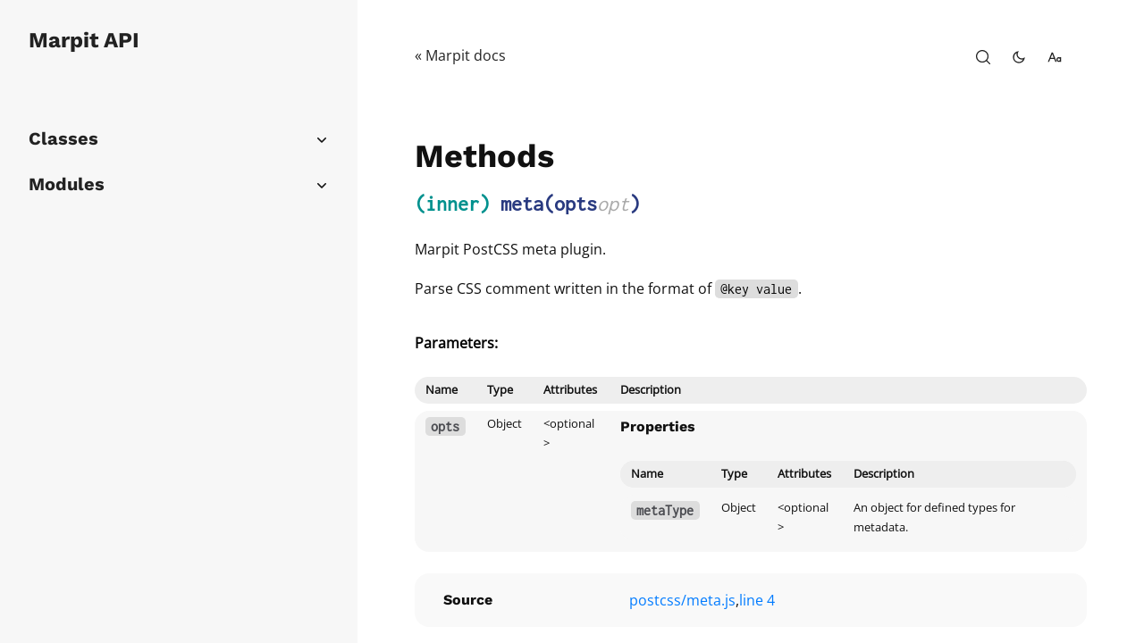

--- FILE ---
content_type: text/html; charset=UTF-8
request_url: https://marpit-api.marp.app/module-postcss_meta.html
body_size: 4204
content:
<!DOCTYPE html><html lang="en" style="font-size:16px"><head><meta charset="utf-8"><meta name="viewport" content="width=device-width,initial-scale=1"><link type="text/css" rel="stylesheet" href="jsdoc.css"><title>Module: postcss/meta</title><!--[if lt IE 9]>
      <script src="//html5shiv.googlecode.com/svn/trunk/html5.js"></script>
    <![endif]--><script src="scripts/third-party/hljs.js" defer="defer"></script><script src="scripts/third-party/hljs-line-num.js" defer="defer"></script><script src="scripts/third-party/popper.js" defer="defer"></script><script src="scripts/third-party/tippy.js" defer="defer"></script><script src="scripts/third-party/tocbot.min.js"></script><script>var baseURL="/",locationPathname="";baseURL=(locationPathname=document.location.pathname).substr(0,locationPathname.lastIndexOf("/")+1)</script><link rel="stylesheet" href="styles/clean-jsdoc-theme.min.css"><svg aria-hidden="true" version="1.1" xmlns="http://www.w3.org/2000/svg" xmlns:xlink="http://www.w3.org/1999/xlink" style="display:none"><defs><symbol id="copy-icon" viewbox="0 0 488.3 488.3"><g><path d="M314.25,85.4h-227c-21.3,0-38.6,17.3-38.6,38.6v325.7c0,21.3,17.3,38.6,38.6,38.6h227c21.3,0,38.6-17.3,38.6-38.6V124    C352.75,102.7,335.45,85.4,314.25,85.4z M325.75,449.6c0,6.4-5.2,11.6-11.6,11.6h-227c-6.4,0-11.6-5.2-11.6-11.6V124    c0-6.4,5.2-11.6,11.6-11.6h227c6.4,0,11.6,5.2,11.6,11.6V449.6z"/><path d="M401.05,0h-227c-21.3,0-38.6,17.3-38.6,38.6c0,7.5,6,13.5,13.5,13.5s13.5-6,13.5-13.5c0-6.4,5.2-11.6,11.6-11.6h227    c6.4,0,11.6,5.2,11.6,11.6v325.7c0,6.4-5.2,11.6-11.6,11.6c-7.5,0-13.5,6-13.5,13.5s6,13.5,13.5,13.5c21.3,0,38.6-17.3,38.6-38.6    V38.6C439.65,17.3,422.35,0,401.05,0z"/></g></symbol><symbol id="search-icon" viewBox="0 0 512 512"><g><g><path d="M225.474,0C101.151,0,0,101.151,0,225.474c0,124.33,101.151,225.474,225.474,225.474    c124.33,0,225.474-101.144,225.474-225.474C450.948,101.151,349.804,0,225.474,0z M225.474,409.323    c-101.373,0-183.848-82.475-183.848-183.848S124.101,41.626,225.474,41.626s183.848,82.475,183.848,183.848    S326.847,409.323,225.474,409.323z"/></g></g><g><g><path d="M505.902,476.472L386.574,357.144c-8.131-8.131-21.299-8.131-29.43,0c-8.131,8.124-8.131,21.306,0,29.43l119.328,119.328    c4.065,4.065,9.387,6.098,14.715,6.098c5.321,0,10.649-2.033,14.715-6.098C514.033,497.778,514.033,484.596,505.902,476.472z"/></g></g></symbol><symbol id="font-size-icon" viewBox="0 0 24 24"><path fill="none" d="M0 0h24v24H0z"/><path d="M11.246 15H4.754l-2 5H.6L7 4h2l6.4 16h-2.154l-2-5zm-.8-2L8 6.885 5.554 13h4.892zM21 12.535V12h2v8h-2v-.535a4 4 0 1 1 0-6.93zM19 18a2 2 0 1 0 0-4 2 2 0 0 0 0 4z"/></symbol><symbol id="add-icon" viewBox="0 0 24 24"><path fill="none" d="M0 0h24v24H0z"/><path d="M11 11V5h2v6h6v2h-6v6h-2v-6H5v-2z"/></symbol><symbol id="minus-icon" viewBox="0 0 24 24"><path fill="none" d="M0 0h24v24H0z"/><path d="M5 11h14v2H5z"/></symbol><symbol id="dark-theme-icon" viewBox="0 0 24 24"><path fill="none" d="M0 0h24v24H0z"/><path d="M10 7a7 7 0 0 0 12 4.9v.1c0 5.523-4.477 10-10 10S2 17.523 2 12 6.477 2 12 2h.1A6.979 6.979 0 0 0 10 7zm-6 5a8 8 0 0 0 15.062 3.762A9 9 0 0 1 8.238 4.938 7.999 7.999 0 0 0 4 12z"/></symbol><symbol id="light-theme-icon" viewBox="0 0 24 24"><path fill="none" d="M0 0h24v24H0z"/><path d="M12 18a6 6 0 1 1 0-12 6 6 0 0 1 0 12zm0-2a4 4 0 1 0 0-8 4 4 0 0 0 0 8zM11 1h2v3h-2V1zm0 19h2v3h-2v-3zM3.515 4.929l1.414-1.414L7.05 5.636 5.636 7.05 3.515 4.93zM16.95 18.364l1.414-1.414 2.121 2.121-1.414 1.414-2.121-2.121zm2.121-14.85l1.414 1.415-2.121 2.121-1.414-1.414 2.121-2.121zM5.636 16.95l1.414 1.414-2.121 2.121-1.414-1.414 2.121-2.121zM23 11v2h-3v-2h3zM4 11v2H1v-2h3z"/></symbol><symbol id="reset-icon" viewBox="0 0 24 24"><path fill="none" d="M0 0h24v24H0z"/><path d="M18.537 19.567A9.961 9.961 0 0 1 12 22C6.477 22 2 17.523 2 12S6.477 2 12 2s10 4.477 10 10c0 2.136-.67 4.116-1.81 5.74L17 12h3a8 8 0 1 0-2.46 5.772l.997 1.795z"/></symbol><symbol id="down-icon" viewBox="0 0 16 16"><path fill-rule="evenodd" clip-rule="evenodd" d="M12.7803 6.21967C13.0732 6.51256 13.0732 6.98744 12.7803 7.28033L8.53033 11.5303C8.23744 11.8232 7.76256 11.8232 7.46967 11.5303L3.21967 7.28033C2.92678 6.98744 2.92678 6.51256 3.21967 6.21967C3.51256 5.92678 3.98744 5.92678 4.28033 6.21967L8 9.93934L11.7197 6.21967C12.0126 5.92678 12.4874 5.92678 12.7803 6.21967Z"></path></symbol><symbol id="codepen-icon" viewBox="0 0 24 24"><path fill="none" d="M0 0h24v24H0z"/><path d="M16.5 13.202L13 15.535v3.596L19.197 15 16.5 13.202zM14.697 12L12 10.202 9.303 12 12 13.798 14.697 12zM20 10.869L18.303 12 20 13.131V10.87zM19.197 9L13 4.869v3.596l3.5 2.333L19.197 9zM7.5 10.798L11 8.465V4.869L4.803 9 7.5 10.798zM4.803 15L11 19.131v-3.596l-3.5-2.333L4.803 15zM4 13.131L5.697 12 4 10.869v2.262zM2 9a1 1 0 0 1 .445-.832l9-6a1 1 0 0 1 1.11 0l9 6A1 1 0 0 1 22 9v6a1 1 0 0 1-.445.832l-9 6a1 1 0 0 1-1.11 0l-9-6A1 1 0 0 1 2 15V9z"/></symbol><symbol id="close-icon" viewBox="0 0 24 24"><path fill="none" d="M0 0h24v24H0z"/><path d="M12 10.586l4.95-4.95 1.414 1.414-4.95 4.95 4.95 4.95-1.414 1.414-4.95-4.95-4.95 4.95-1.414-1.414 4.95-4.95-4.95-4.95L7.05 5.636z"/></symbol><symbol id="menu-icon" viewBox="0 0 24 24"><path fill="none" d="M0 0h24v24H0z"/><path d="M3 4h18v2H3V4zm0 7h18v2H3v-2zm0 7h18v2H3v-2z"/></symbol></defs></svg></head><body data-theme="light"><div class="sidebar-container"><div class="sidebar" id="sidebar"><a href="/" class="sidebar-title sidebar-title-anchor">Marpit API</a><div class="sidebar-items-container"><div class="sidebar-section-title with-arrow" data-isopen="false" id="sidebar-classes"><div>Classes</div><svg><use xlink:href="#down-icon"></use></svg></div><div class="sidebar-section-children-container"><div class="sidebar-section-children"><a href='/element'>Element</a></div><div class="sidebar-section-children"><a href='/marpit'>Marpit</a></div><div class="sidebar-section-children"><a href='/theme'>Theme</a></div><div class="sidebar-section-children"><a href='/themeset'>ThemeSet</a></div></div><div class="sidebar-section-title with-arrow" data-isopen="false" id="sidebar-modules"><div>Modules</div><svg><use xlink:href="#down-icon"></use></svg></div><div class="sidebar-section-children-container"><div class="sidebar-section-children"><a href='/module-element'>element</a></div><div class="sidebar-section-children"><a href='/module-helpers_inline_style'>helpers/inline_style</a></div><div class="sidebar-section-children"><a href='/module-helpers_postcss_plugin'>helpers/postcss_plugin</a></div><div class="sidebar-section-children"><a href='/module-helpers_split'>helpers/split</a></div><div class="sidebar-section-children"><a href='/module-helpers_wrap_array'>helpers/wrap_array</a></div><div class="sidebar-section-children"><a href='/module-helpers_wrap_tokens'>helpers/wrap_tokens</a></div><div class="sidebar-section-children"><a href='/module-markdown_background_image'>markdown/background_image</a></div><div class="sidebar-section-children"><a href='/module-markdown_background_image_advanced'>markdown/background_image/advanced</a></div><div class="sidebar-section-children"><a href='/module-markdown_background_image_apply'>markdown/background_image/apply</a></div><div class="sidebar-section-children"><a href='/module-markdown_background_image_parse'>markdown/background_image/parse</a></div><div class="sidebar-section-children"><a href='/module-markdown_collect'>markdown/collect</a></div><div class="sidebar-section-children"><a href='/module-markdown_comment'>markdown/comment</a></div><div class="sidebar-section-children"><a href='/module-markdown_container'>markdown/container</a></div><div class="sidebar-section-children"><a href='/module-markdown_directives_apply'>markdown/directives/apply</a></div><div class="sidebar-section-children"><a href='/module-markdown_directives_directives'>markdown/directives/directives</a></div><div class="sidebar-section-children"><a href='/module-markdown_directives_parse'>markdown/directives/parse</a></div><div class="sidebar-section-children"><a href='/module-markdown_directives_yaml'>markdown/directives/yaml</a></div><div class="sidebar-section-children"><a href='/module-markdown_fragment'>markdown/fragment</a></div><div class="sidebar-section-children"><a href='/module-markdown_header_and_footer'>markdown/header_and_footer</a></div><div class="sidebar-section-children"><a href='/module-markdown_heading_divider'>markdown/heading_divider</a></div><div class="sidebar-section-children"><a href='/module-markdown_image'>markdown/image</a></div><div class="sidebar-section-children"><a href='/module-markdown_image_apply'>markdown/image/apply</a></div><div class="sidebar-section-children"><a href='/module-markdown_image_parse'>markdown/image/parse</a></div><div class="sidebar-section-children"><a href='/module-markdown_inline_svg'>markdown/inline_svg</a></div><div class="sidebar-section-children"><a href='/module-markdown_slide'>markdown/slide</a></div><div class="sidebar-section-children"><a href='/module-markdown_slide_container'>markdown/slide_container</a></div><div class="sidebar-section-children"><a href='/module-markdown_style_assign'>markdown/style/assign</a></div><div class="sidebar-section-children"><a href='/module-markdown_style_parse'>markdown/style/parse</a></div><div class="sidebar-section-children"><a href='/module-markdown_sweep'>markdown/sweep</a></div><div class="sidebar-section-children"><a href='/module-plugin'>plugin</a></div><div class="sidebar-section-children"><a href='/module-postcss_advanced_background'>postcss/advanced_background</a></div><div class="sidebar-section-children"><a href='/module-postcss_after'>postcss/after</a></div><div class="sidebar-section-children"><a href='/module-postcss_before'>postcss/before</a></div><div class="sidebar-section-children"><a href='/module-postcss_container_query'>postcss/container_query</a></div><div class="sidebar-section-children"><a href='/module-postcss_import_hoisting'>postcss/import/hoisting</a></div><div class="sidebar-section-children"><a href='/module-postcss_import_parse'>postcss/import/parse</a></div><div class="sidebar-section-children"><a href='/module-postcss_import_replace'>postcss/import/replace</a></div><div class="sidebar-section-children"><a href='/module-postcss_import_suppress'>postcss/import/suppress</a></div><div class="sidebar-section-children"><a href='/module-postcss_meta'>postcss/meta</a></div><div class="sidebar-section-children"><a href='/module-postcss_nesting'>postcss/nesting</a></div><div class="sidebar-section-children"><a href='/module-postcss_pagination'>postcss/pagination</a></div><div class="sidebar-section-children"><a href='/module-postcss_printable'>postcss/printable</a></div><div class="sidebar-section-children"><a href='/module-postcss_pseudo_selector_prepend'>postcss/pseudo_selector/prepend</a></div><div class="sidebar-section-children"><a href='/module-postcss_pseudo_selector_replace'>postcss/pseudo_selector/replace</a></div><div class="sidebar-section-children"><a href='/module-postcss_root_font_size'>postcss/root/font_size</a></div><div class="sidebar-section-children"><a href='/module-postcss_root_increasing_specificity'>postcss/root/increasing_specificity</a></div><div class="sidebar-section-children"><a href='/module-postcss_root_rem'>postcss/root/rem</a></div><div class="sidebar-section-children"><a href='/module-postcss_root_replace'>postcss/root/replace</a></div><div class="sidebar-section-children"><a href='/module-postcss_scaffold'>postcss/scaffold</a></div><div class="sidebar-section-children"><a href='/module-postcss_section_size'>postcss/section_size</a></div><div class="sidebar-section-children"><a href='/module-postcss_svg_backdrop'>postcss/svg_backdrop</a></div><div class="sidebar-section-children"><a href='/module-theme_scaffold'>theme/scaffold</a></div></div></div></div></div><div class="navbar-container" id="VuAckcnZhf"><nav class="navbar"><div class="navbar-left-items"><div class="navbar-item"><a id="" href="https://marpit.marp.app/" target="_blank">&laquo; Marpit docs</a></div></div><div class="navbar-right-items"><div class="navbar-right-item"><button class="icon-button search-button" aria-label="open-search"><svg><use xlink:href="#search-icon"></use></svg></button></div><div class="navbar-right-item"><button class="icon-button theme-toggle" aria-label="toggle-theme"><svg><use class="theme-svg-use" xlink:href="#dark-theme-icon"></use></svg></button></div><div class="navbar-right-item"><button class="icon-button font-size" aria-label="change-font-size"><svg><use xlink:href="#font-size-icon"></use></svg></button></div></div><nav></nav></nav></div><div class="toc-container"><div class="toc-content"><span class="bold">On this page</span><div id="eed4d2a0bfd64539bb9df78095dec881"></div></div></div><div class="body-wrapper"><div class="main-content"><div class="main-wrapper"><section><header></header><article><div class="container-overview"></div><h2 id="methods" class="subsection-title has-anchor">Methods</h2><h3 class="name has-anchor" id="~meta"><span class="type-signature">(inner) </span>meta<span class="signature">(opts<span class="signature-attributes">opt</span>)</span></h3><div class="description"><p>Marpit PostCSS meta plugin.</p><p>Parse CSS comment written in the format of <code>@key value</code>.</p></div><div class="method-member-container flex flex-col w-100 overflow-auto mt-20"><strong>Parameters:</strong><table class="params"><thead><tr><th>Name</th><th>Type</th><th>Attributes</th><th class="last">Description</th></tr></thead><tbody><tr><td class="name"><code>opts</code></td><td class="type"><span class="param-type">Object</span></td><td class="attributes">&lt;optional><br></td><td class="description last"><h6>Properties</h6><table class="params"><thead><tr><th>Name</th><th>Type</th><th>Attributes</th><th class="last">Description</th></tr></thead><tbody><tr><td class="name"><code>metaType</code></td><td class="type"><span class="param-type">Object</span></td><td class="attributes">&lt;optional><br></td><td class="description last"><p>An object for defined types for metadata.</p></td></tr></tbody></table></td></tr></tbody></table></div><dl class="details"><div class="details-item-container"><dt class="tag-source bold">Source</dt><dd class="tag-source"><ul><li><a href='/postcss_meta.js'>postcss/meta.js</a>, <a href='/postcss_meta.js#line4'>line 4</a></li></ul></dd></div></dl></article></section></div></div></div><div class="search-container" id="PkfLWpAbet" style="display:none"><div class="wrapper" id="iCxFxjkHbP"><button class="icon-button search-close-button" id="VjLlGakifb" aria-label="close search"><svg><use xlink:href="#close-icon"></use></svg></button><div class="search-box-c"><svg><use xlink:href="#search-icon"></use></svg> <input type="text" id="vpcKVYIppa" class="search-input" placeholder="Search..." autofocus></div><div class="search-result-c" id="fWwVHRuDuN"><span class="search-result-c-text">Type anything to view search result</span></div></div></div><div class="mobile-menu-icon-container"><button class="icon-button" id="mobile-menu" data-isopen="false" aria-label="menu"><svg><use xlink:href="#menu-icon"></use></svg></button></div><div id="mobile-sidebar" class="mobile-sidebar-container"><div class="mobile-sidebar-wrapper"><a href="/" class="sidebar-title sidebar-title-anchor">Marpit API</a><div class="mobile-nav-links"><div class="navbar-item"><a id="" href="https://marpit.marp.app/" target="_blank">&laquo; Marpit docs</a></div></div><div class="mobile-sidebar-items-c"><div class="sidebar-section-title with-arrow" data-isopen="false" id="sidebar-classes"><div>Classes</div><svg><use xlink:href="#down-icon"></use></svg></div><div class="sidebar-section-children-container"><div class="sidebar-section-children"><a href='/element'>Element</a></div><div class="sidebar-section-children"><a href='/marpit'>Marpit</a></div><div class="sidebar-section-children"><a href='/theme'>Theme</a></div><div class="sidebar-section-children"><a href='/themeset'>ThemeSet</a></div></div><div class="sidebar-section-title with-arrow" data-isopen="false" id="sidebar-modules"><div>Modules</div><svg><use xlink:href="#down-icon"></use></svg></div><div class="sidebar-section-children-container"><div class="sidebar-section-children"><a href='/module-element'>element</a></div><div class="sidebar-section-children"><a href='/module-helpers_inline_style'>helpers/inline_style</a></div><div class="sidebar-section-children"><a href='/module-helpers_postcss_plugin'>helpers/postcss_plugin</a></div><div class="sidebar-section-children"><a href='/module-helpers_split'>helpers/split</a></div><div class="sidebar-section-children"><a href='/module-helpers_wrap_array'>helpers/wrap_array</a></div><div class="sidebar-section-children"><a href='/module-helpers_wrap_tokens'>helpers/wrap_tokens</a></div><div class="sidebar-section-children"><a href='/module-markdown_background_image'>markdown/background_image</a></div><div class="sidebar-section-children"><a href='/module-markdown_background_image_advanced'>markdown/background_image/advanced</a></div><div class="sidebar-section-children"><a href='/module-markdown_background_image_apply'>markdown/background_image/apply</a></div><div class="sidebar-section-children"><a href='/module-markdown_background_image_parse'>markdown/background_image/parse</a></div><div class="sidebar-section-children"><a href='/module-markdown_collect'>markdown/collect</a></div><div class="sidebar-section-children"><a href='/module-markdown_comment'>markdown/comment</a></div><div class="sidebar-section-children"><a href='/module-markdown_container'>markdown/container</a></div><div class="sidebar-section-children"><a href='/module-markdown_directives_apply'>markdown/directives/apply</a></div><div class="sidebar-section-children"><a href='/module-markdown_directives_directives'>markdown/directives/directives</a></div><div class="sidebar-section-children"><a href='/module-markdown_directives_parse'>markdown/directives/parse</a></div><div class="sidebar-section-children"><a href='/module-markdown_directives_yaml'>markdown/directives/yaml</a></div><div class="sidebar-section-children"><a href='/module-markdown_fragment'>markdown/fragment</a></div><div class="sidebar-section-children"><a href='/module-markdown_header_and_footer'>markdown/header_and_footer</a></div><div class="sidebar-section-children"><a href='/module-markdown_heading_divider'>markdown/heading_divider</a></div><div class="sidebar-section-children"><a href='/module-markdown_image'>markdown/image</a></div><div class="sidebar-section-children"><a href='/module-markdown_image_apply'>markdown/image/apply</a></div><div class="sidebar-section-children"><a href='/module-markdown_image_parse'>markdown/image/parse</a></div><div class="sidebar-section-children"><a href='/module-markdown_inline_svg'>markdown/inline_svg</a></div><div class="sidebar-section-children"><a href='/module-markdown_slide'>markdown/slide</a></div><div class="sidebar-section-children"><a href='/module-markdown_slide_container'>markdown/slide_container</a></div><div class="sidebar-section-children"><a href='/module-markdown_style_assign'>markdown/style/assign</a></div><div class="sidebar-section-children"><a href='/module-markdown_style_parse'>markdown/style/parse</a></div><div class="sidebar-section-children"><a href='/module-markdown_sweep'>markdown/sweep</a></div><div class="sidebar-section-children"><a href='/module-plugin'>plugin</a></div><div class="sidebar-section-children"><a href='/module-postcss_advanced_background'>postcss/advanced_background</a></div><div class="sidebar-section-children"><a href='/module-postcss_after'>postcss/after</a></div><div class="sidebar-section-children"><a href='/module-postcss_before'>postcss/before</a></div><div class="sidebar-section-children"><a href='/module-postcss_container_query'>postcss/container_query</a></div><div class="sidebar-section-children"><a href='/module-postcss_import_hoisting'>postcss/import/hoisting</a></div><div class="sidebar-section-children"><a href='/module-postcss_import_parse'>postcss/import/parse</a></div><div class="sidebar-section-children"><a href='/module-postcss_import_replace'>postcss/import/replace</a></div><div class="sidebar-section-children"><a href='/module-postcss_import_suppress'>postcss/import/suppress</a></div><div class="sidebar-section-children"><a href='/module-postcss_meta'>postcss/meta</a></div><div class="sidebar-section-children"><a href='/module-postcss_nesting'>postcss/nesting</a></div><div class="sidebar-section-children"><a href='/module-postcss_pagination'>postcss/pagination</a></div><div class="sidebar-section-children"><a href='/module-postcss_printable'>postcss/printable</a></div><div class="sidebar-section-children"><a href='/module-postcss_pseudo_selector_prepend'>postcss/pseudo_selector/prepend</a></div><div class="sidebar-section-children"><a href='/module-postcss_pseudo_selector_replace'>postcss/pseudo_selector/replace</a></div><div class="sidebar-section-children"><a href='/module-postcss_root_font_size'>postcss/root/font_size</a></div><div class="sidebar-section-children"><a href='/module-postcss_root_increasing_specificity'>postcss/root/increasing_specificity</a></div><div class="sidebar-section-children"><a href='/module-postcss_root_rem'>postcss/root/rem</a></div><div class="sidebar-section-children"><a href='/module-postcss_root_replace'>postcss/root/replace</a></div><div class="sidebar-section-children"><a href='/module-postcss_scaffold'>postcss/scaffold</a></div><div class="sidebar-section-children"><a href='/module-postcss_section_size'>postcss/section_size</a></div><div class="sidebar-section-children"><a href='/module-postcss_svg_backdrop'>postcss/svg_backdrop</a></div><div class="sidebar-section-children"><a href='/module-theme_scaffold'>theme/scaffold</a></div></div></div><div class="mobile-navbar-actions"><div class="navbar-right-item"><button class="icon-button search-button" aria-label="open-search"><svg><use xlink:href="#search-icon"></use></svg></button></div><div class="navbar-right-item"><button class="icon-button theme-toggle" aria-label="toggle-theme"><svg><use class="theme-svg-use" xlink:href="#dark-theme-icon"></use></svg></button></div><div class="navbar-right-item"><button class="icon-button font-size" aria-label="change-font-size"><svg><use xlink:href="#font-size-icon"></use></svg></button></div></div></div></div><script type="text/javascript" src="scripts/core.min.js"></script><script src="scripts/search.min.js" defer="defer"></script><script src="scripts/third-party/fuse.js" defer="defer"></script><script type="text/javascript">var tocbotInstance=tocbot.init({tocSelector:"#eed4d2a0bfd64539bb9df78095dec881",contentSelector:".main-content",headingSelector:"h1, h2, h3",hasInnerContainers:!0,scrollContainer:".main-content",headingsOffset:130,onClick:bringLinkToView})</script><script defer src="https://static.cloudflareinsights.com/beacon.min.js/vcd15cbe7772f49c399c6a5babf22c1241717689176015" integrity="sha512-ZpsOmlRQV6y907TI0dKBHq9Md29nnaEIPlkf84rnaERnq6zvWvPUqr2ft8M1aS28oN72PdrCzSjY4U6VaAw1EQ==" data-cf-beacon='{"version":"2024.11.0","token":"7721b1efde9d46488176f83f69da8c77","r":1,"server_timing":{"name":{"cfCacheStatus":true,"cfEdge":true,"cfExtPri":true,"cfL4":true,"cfOrigin":true,"cfSpeedBrain":true},"location_startswith":null}}' crossorigin="anonymous"></script>
</body></html>

--- FILE ---
content_type: text/css; charset=UTF-8
request_url: https://marpit-api.marp.app/jsdoc.css
body_size: -294
content:
.sidebar-container,
.mobile-sidebar-container {
  padding: 0 !important;
  border-radius: 0 !important;
}

.sidebar-items-container {
  margin-top: 2rem !important;
}

.sidebar-container *,
.mobile-sidebar-container * {
  border-radius: 0 !important;
}

section th,
section td {
  padding: 0.25rem 0.75rem !important;
  font-size: 90%;
}

.attributes,
.default {
  overflow-wrap: anywhere;
}


--- FILE ---
content_type: text/css; charset=UTF-8
request_url: https://marpit-api.marp.app/styles/clean-jsdoc-theme.min.css
body_size: 3704
content:
@font-face{font-display:swap;font-family:"heading";src:url(../fonts/WorkSans-Bold.ttf)format("truetype")}@font-face{font-display:swap;font-family:"body";src:url(../fonts/OpenSans-Regular.ttf)format("truetype")}@font-face{font-display:swap;font-family:"code";src:url(../fonts/Inconsolata-Regular.ttf)format("truetype")}:root{--outer-wrapper-max-width:65rem}*{box-sizing:border-box;margin:0;padding:0}html,body{line-height:1.75;min-height:100%;width:100%}body{font-family:"body";overflow-x:hidden;position:relative}b{font-family:heading}h1,h2,h3,h4,h5,h6{font-family:"heading";font-weight:400;line-height:1.75}h1{font-size:3.5rem;margin:0}h2{font-size:2.25rem;margin:2rem 0 0}h3{font-size:1.5rem}h4{font-size:1.25rem}h5{font-size:1rem}h6{font-size:1rem}img{max-width:100%}a{text-decoration:none}a:hover{text-decoration:underline}a img{margin-right:.5rem}p{margin:1rem 0}article ul{list-style:disc}article ul li,article ol li{padding:.5rem 0}article ol,article ul{padding-left:2rem}article ol p,article ul p{margin:0}.variation{display:none}.signature-attributes{font-style:italic;font-weight:lighter}.ancestors a{text-decoration:none}.important{font-weight:700}.signature{font-family:"code"}.name{font-family:"code";font-weight:700}blockquote{border-radius:1rem;font-size:.875rem;margin:.5rem 0;padding:.0625rem 1.25rem}.details{border-radius:1rem;margin:1rem 0}.details .details-item-container{display:flex;padding:1rem 2rem}dt{font-family:heading}.details dt{float:left;min-width:11rem}.details ul{display:inline-flex;list-style-type:none;margin:0}.details ul li{display:inline-flex;margin-right:.6125rem;padding:0;word-break:break-word}.details ul li p{margin:0}.details pre.prettyprint{margin:0}.details .object-value{padding-top:0}.description{margin-bottom:2rem}.method-member-container table{margin-top:1rem}.pre-div .hljs-ln{margin:0}.code-caption{font-size:.875rem}.prettyprint{font-size:.875rem;overflow:auto}pre.prettyprint{margin-top:3rem}.prettyprint.source{width:inherit}.prettyprint code{display:block;font-size:1rem;line-height:1.75;padding:0 0 1rem}.prettyprint .compact{padding:0}h4.name{margin-top:.5rem}.params,.props,table{border-collapse:separate;border-radius:.5rem;border-spacing:0 .5rem;font-size:.875rem;margin:0;width:100%}table td:first-child,.params td:first-child,table thead th:first-child,.params thead th:first-child,.props thead th:first-child{border-bottom-left-radius:1rem;border-top-left-radius:1rem}table td:last-child,.params td:last-child,table thead th:last-child,.params thead th:last-child,.props thead th:last-child{border-bottom-right-radius:1rem;border-top-right-radius:1rem}table th,.params th{position:sticky;top:0}.params .name,.props .name,.name code{font-family:"code";font-size:1rem}.params td,.params th,.props td,.props th,th,td{display:table-cell;margin:0;padding:1rem 2rem;text-align:left;vertical-align:top}.params thead tr,.props thead tr{font-weight:700}.params .params thead tr,.props .props thead tr{font-weight:700}.params td.description>p:first-child,.props td.description>p:first-child{margin-top:0;padding-top:0}.params td.description>p:last-child,.props td.description>p:last-child{margin-bottom:0;padding-bottom:0}dl.param-type{margin-bottom:1rem;padding-bottom:1rem}.param-type dt,.param-type dd{display:inline-block}.param-type dd{font-family:"code";font-size:1rem}code{border-radius:.3rem;font-family:"code";font-size:1rem;padding:.1rem .4rem}.mt-20{margin-top:1.5rem}.codepen-form{bottom:0;position:absolute;right:.6125rem}.body-wrapper{display:flex;flex-direction:column;height:100vh;position:relative}.sidebar-container{bottom:0;display:flex;left:0;padding:1rem;position:fixed;top:0;width:25rem;z-index:10}.sidebar{border-radius:1rem;display:flex;flex:1;flex-direction:column;overflow:hidden;padding:1.5rem 0}.sidebar-title{font-family:heading;font-size:1.5rem;margin:0 0 2rem;padding:0 2rem;text-decoration:none}.sidebar-title:hover{text-decoration:none}.sidebar-items-container{flex:1;overflow:auto;position:relative}.sidebar-section-title{border-radius:1rem;font-family:heading;font-size:1.25rem;padding:.5rem 2rem}.with-arrow{align-items:center;cursor:pointer;display:flex}.with-arrow div{flex:1}.with-arrow svg{height:1rem;transition:transform .3s;width:1rem}.with-arrow[data-isopen=true] svg{transform:rotate(180deg)}.sidebar-section-children-container{border-radius:.5rem;overflow:hidden}.sidebar-section-children a{display:block;padding:.25rem 2rem;width:100%}.sidebar-section-children a{text-decoration:none}.with-arrow[data-isopen=false]+.sidebar-section-children-container{height:0;overflow:hidden}.with-arrow[data-isopen=true]+.sidebar-section-children-container{height:auto}.toc-container{bottom:0;position:fixed;right:4rem;top:0;width:16rem;z-index:10}.toc-content{display:flex;flex-direction:column;height:100%;padding-top:10rem}#eed4d2a0bfd64539bb9df78095dec881{flex:1;margin:2rem 0;overflow:auto}.toc-list{list-style:none;padding-left:1rem}.toc-link{display:block;overflow:hidden;text-overflow:ellipsis;white-space:nowrap;width:100%}.toc-link.is-active-link{font-family:heading}.has-anchor{position:relative}.link-anchor{padding:0 .5rem}.has-anchor .link-anchor{left:0;position:absolute;text-decoration:none;top:0;transform:translateX(-100%);visibility:hidden}.has-anchor:hover .link-anchor{visibility:visible}.navbar-container{display:flex;height:7rem;justify-content:center;left:25rem;padding-top:1rem;position:fixed;right:25rem;top:0;z-index:10}.navbar{display:flex;flex:1;max-width:var(--outer-wrapper-max-width);padding:1rem 4rem 1rem 2rem}.navbar-left-items{display:flex;flex:1}.navbar-right-items{display:flex}.icon-button svg{height:1rem;width:1rem}.icon-button{background:0 0;border:0;border-radius:50%;cursor:pointer;display:inline-flex;padding:.5rem;position:relative;transition:background .3s}.navbar-right-item{align-items:center;display:flex;justify-content:center;margin:0 .25rem}.navbar-item{border-radius:.5rem;overflow:hidden}.navbar-item a{display:inline-block;padding:1rem 2rem;text-decoration:none;transition:.3s}.font-size-tooltip{align-items:center;display:flex;margin:0-.5rem}.font-size-tooltip .icon-button.disabled{pointer-events:none}.main-content{align-items:center;display:flex;flex:1;flex-direction:column;overflow:auto;padding:7rem 25rem 0;position:relative}.main-wrapper{max-width:var(--outer-wrapper-max-width);padding:0 4rem 1rem;width:100%}.p-h-n{padding:.4rem 1rem}.footer{border-radius:1rem;display:flex;font-size:.875rem;justify-content:center;margin-top:5rem;width:100%}.source-page+.footer{margin-top:3rem}.footer .wrapper{flex:1;max-width:var(--outer-wrapper-max-width);padding:1rem 2rem}pre{position:relative}.hljs table td{background:0 0;border-radius:0;line-height:1.5;padding:0 .6125rem}.hljs .hljs-ln-numbers{padding-left:1.5rem;user-select:none;white-space:nowrap;width:2rem}.hljs-ln-line.hljs-ln-numbers::before{content:attr(data-line-number)}.pre-div{border-radius:1rem;margin:2rem 0;overflow:hidden;position:relative}.pre-top-bar-container{align-items:center;display:flex;justify-content:space-between;left:0;padding:.3125rem 1.5rem;position:absolute;right:0;top:0}.code-copy-icon-container{align-items:center;border-radius:50%;cursor:pointer;display:flex;height:1.875rem;justify-content:center;transition:.3s;width:1.875rem}.code-copy-icon-container>div{margin-top:.25rem;position:relative}.sm-icon{height:1rem;width:1rem}.code-lang-name{font-family:"body";font-size:.75rem}.tooltip{border-radius:.3125rem;opacity:0;padding:.1875rem .5rem;position:absolute;right:2rem;top:.3125rem;transform:scale(0);transition:.3s}.show-tooltip{opacity:1;transform:scale(1)}.allow-overflow{overflow:auto}.bold{font-family:heading}.search-container{align-items:flex-start;bottom:0;justify-content:center;left:0;position:fixed;right:0;top:0;z-index:50}.search-container .wrapper{border-radius:1rem;margin:3rem 25rem;max-width:60rem;padding:4rem 2rem 2rem;position:relative;width:100%}.search-close-button{position:absolute;right:1rem;top:1rem}.search-result-c-text{display:flex;justify-content:center;user-select:none}.search-result-c{max-height:40rem;min-height:20rem;overflow:auto;padding:2rem 0}.search-box-c{align-items:center;display:flex;position:relative;width:100%}.search-box-c svg{height:1.5rem;left:1.5rem;position:absolute;width:1.5rem}.search-input{border:0;border-radius:1rem;flex:1;font-family:body;font-size:1.25rem;padding:1rem 2rem 1rem 4rem;width:100%}.search-result-item{border-radius:1rem;display:block;margin:1rem 0;padding:1rem;text-decoration:none}.search-result-item:hover{text-decoration:none}.search-result-item:active{text-decoration:none}.search-result-item-title{font-family:heading;font-size:1.5rem;margin:0}.search-result-item-p{font-size:.875rem;margin:0}.mobile-menu-icon-container{bottom:1.5rem;display:none;position:fixed;right:2rem;z-index:30}.mobile-menu-icon-container .icon-button svg{height:2rem;width:2rem}.mobile-sidebar-container{bottom:0;display:none;left:0;padding:1rem;position:fixed;right:0;top:0;z-index:25}.mobile-sidebar-container.show{display:block}.mobile-sidebar-wrapper{border-radius:1rem;display:flex;flex-direction:column;height:100%;padding-top:2rem;width:100%}.mobile-nav-links{display:flex;flex-wrap:wrap;padding-top:2rem}.mobile-sidebar-items-c{flex:1;overflow:auto}.mobile-navbar-actions{display:flex;padding:1rem}.rel{position:relative}.icon-button.codepen-button svg{height:1.5rem;width:1.5rem}.table-div{overflow:auto;width:100%}.tag-default{overflow:auto}@media screen and (max-width:100em){.toc-container{display:none}.main-content{padding:7rem 0 0 25rem}.search-container .wrapper{margin-right:1rem}.navbar-container{right:1rem}}@media screen and (min-width:65em){.mobile-sidebar-container.show{display:none}}@media screen and (max-width:65em){h1{font-size:3rem}h2{font-size:2rem}h3{font-size:1.875}h4,h5,h6{font-size:1rem}.main-wrapper{padding:0 1rem 1rem}.search-result-c{max-height:25rem}.mobile-menu-icon-container{display:block}.sidebar-container{display:none}.search-container .wrapper{margin-left:1rem}.main-content{padding-left:0;padding-top:1rem}.navbar-container{display:none}.source-page+.footer,.footer{margin-top:2rem}.has-anchor:hover .link-anchor{visibility:hidden}}.child-tutorial-container{display:flex;flex-direction:row;flex-wrap:wrap}.child-tutorial{border:1px solid;border-radius:10px;display:block;margin:5px;padding:10px 16px}.child-tutorial:hover{text-decoration:none}::selection{background:#ffce76;color:#222}body{background-color:#1a1a1a;color:#fff}a,a:active{color:#0bf}hr{color:#222}h1,h2,h3,h4,h5,h6{color:#fff}.sidebar{background-color:#222;color:#999}.sidebar-title{color:#999}.sidebar-section-title{color:#999}.sidebar-section-title:hover{background:#252525}.with-arrow{fill:#999}.sidebar-section-children-container{background:#292929}.sidebar-section-children.active{background:#444}.sidebar-section-children a:hover{background:#2c2c2c}.sidebar-section-children a{color:#fff}.navbar-container{background:#1a1a1a}.icon-button svg,.navbar-item a{color:#999;fill:#999}.font-size-tooltip .icon-button svg{fill:#fff}.font-size-tooltip .icon-button.disabled{background:#999}.icon-button:hover{background:#333}.icon-button:active{background:#444}.navbar-item a:active{background-color:#222;color:#aaa}.navbar-item:hover{background:#202020}.footer{background:#222;color:#999}.footer a{color:#999}.toc-link{color:#777;font-size:.875rem;transition:color .3s}.toc-link.is-active-link{color:#fff}.has-anchor .link-anchor{color:#555}.has-anchor .link-anchor:hover{color:#888}tt,code,kbd,samp{background:#333}.signature-attributes{color:#aaa}.ancestors{color:#999}.ancestors a{color:#999!important}.important{color:#c51313}.type-signature{color:#00918e}.name,.name a{color:#f7f7f7}.details{background:#222;color:#fff}.prettyprint{background:#222}.member-item-container strong,.method-member-container strong{color:#fff}.pre-top-bar-container{background:#292929}.prettyprint.source,.prettyprint code{background-color:#222;color:#c9d1d9}.pre-div{background-color:#222}.hljs .hljs-ln-numbers{color:#777}.hljs .selected{background:#444}.hljs .selected .hljs-ln-numbers{color:#eee}table .name,.params .name,.props .name,.name code{color:#fff}table td,.params td{background-color:#292929}table thead th,.params thead th,.props thead th{background-color:#222;color:#fff}table .params thead tr,.params .params thead tr,.props .props thead tr{background-color:#222;color:#fff}.disabled{color:#aaa}.code-lang-name{color:#ff8a00}.tooltip{background:#ffce76;color:#222}.hljs-comment{color:#8b949e}.hljs-doctag,.hljs-keyword,.hljs-template-tag,.hljs-variable.language_{color:#ff7b72}.hljs-template-variable,.hljs-type{color:#30ac7c}.hljs-meta,.hljs-string,.hljs-regexp{color:#a5d6ff}.hljs-title.class_,.hljs-title{color:#ffa657}.hljs-title.class_.inherited__,.hljs-title.function_{color:#d2a8ff}.hljs-attr,.hljs-attribute,.hljs-literal,.hljs-meta,.hljs-number,.hljs-operator,.hljs-selector-attr,.hljs-selector-class,.hljs-selector-id,.hljs-variable{color:#79c0ff}.hljs-meta .hljs-string,.hljs-regexp,.hljs-string{color:#a5d6ff}.hljs-built_in,.hljs-symbol{color:#ffa657}.hljs-code,.hljs-comment,.hljs-formula{color:#8b949e}.hljs-name,.hljs-quote,.hljs-selector-pseudo,.hljs-selector-tag{color:#7ee787}.hljs-subst{color:#c9d1d9}.hljs-section{color:#1f6feb;font-weight:700}.hljs-bullet{color:#f2cc60}.hljs-emphasis{color:#c9d1d9;font-style:italic}.hljs-strong{color:#c9d1d9;font-weight:700}blockquote{background:#222;color:#fff}.search-container{background:rgba(255,255,255,.1)}.icon-button.search-close-button svg{fill:#a00}.search-container .wrapper{background:#222}.search-result-c{color:#666}.search-box-c{fill:#333}.search-input{background:#333;color:#fff}.search-box-c svg{fill:#fff}.search-result-item{background:#333}.search-result-item:hover{background:#444}.search-result-item:active{background:#555}.search-result-item-title{color:#fff}.search-result-item-p{color:#aaa}.mobile-menu-icon-container .icon-button{background:#333}.mobile-sidebar-container{background:#1a1a1a}.mobile-sidebar-wrapper{background:#222}.child-tutorial{border-color:#555;color:#f3f3f3}.child-tutorial:hover{background:#222}.light ::selection{background:#ffce76;color:#1d1919}body.light{background-color:#fff;color:#111}.light a,.light a:active{color:#007bff}.light hr{color:#f7f7f7}.light h1,.light h2,.light h3,.light h4,.light h5,.light h6{color:#111}.light .sidebar{background-color:#f7f7f7;color:#222}.light .sidebar-title{color:#222}.light .sidebar-section-title{color:#222}.light .sidebar-section-title:hover,.light .sidebar-section-title.active{background:#eee}.light .with-arrow{fill:#111}.light .sidebar-section-children-container{background:#eee}.light .sidebar-section-children.active{background:#ccc}.light .sidebar-section-children a:hover{background:#e0e0e0}.light .sidebar-section-children a{color:#111}.light .navbar-container{background:#fff}.light .icon-button svg,.light .navbar-item a{color:#222;fill:#222}.light .tippy-box{background:#eee;color:#111}.light .tippy-arrow{color:#f1f1f1}.light .font-size-tooltip .icon-button svg{fill:#111}.light .font-size-tooltip .icon-button.disabled svg{fill:#999}.light .icon-button:hover{background:#ddd}.light .icon-button:active{background:#ccc}.light .navbar-item a:active{background-color:#eee;color:#333}.light .navbar-item:hover{background:#f7f7f7}.light .footer{background:#f7f7f7;color:#111}.light .footer a{color:#111}.light .toc-link{color:#999;font-size:.875rem;transition:color .3s}.light .toc-link.is-active-link{color:#111}.light .has-anchor .link-anchor{color:#ddd}.light .has-anchor .link-anchor:hover{color:#ccc}.light .signature-attributes{color:#aaa}.light .ancestors{color:#999}.light .ancestors a{color:#999!important}.light .important{color:#ee1313}.light .type-signature{color:#00918e}.light .name,.light .name a{color:#293a80}.light .details{background:#f9f9f9;color:#101010}.light .member-item-container strong,.light .method-member-container strong{color:#000}.light .prettyprint{background:#f7f7f7}.light .pre-div{background:#f7f7f7}.light .hljs .hljs-ln-numbers{color:#aaa}.light .hljs .selected{background:#ccc}.light table.hljs-ln td{background:0 0}.light .hljs .selected .hljs-ln-numbers{color:#444}.light .pre-top-bar-container{background-color:#eee}.light .prettyprint code{background-color:#f7f7f7}.light table .name,.light .params .name,.light .props .name,.light .name code{color:#4d4e53}.light table td,.light .params td{background:#f7f7f7}.light table thead th,.light .params thead th,.light .props thead th{background-color:#eee;color:#111}.light table .params thead tr,.light .params .params thead tr,.light .props .props thead tr{background-color:#eee;color:#111}.light .disabled{color:#454545}.light .code-lang-name{color:red}.light .tooltip{background:#ffce76;color:#000}.light .hljs-comment,.light .hljs-quote{color:#a0a1a7}.light .hljs-doctag,.light .hljs-keyword,.light .hljs-formula{color:#a626a4}.light .hljs-section,.light .hljs-name,.light .hljs-selector-tag,.light .hljs-deletion,.light .hljs-subst{color:#e45649}.light .hljs-literal{color:#0184bb}.light .hljs-string,.light .hljs-regexp,.light .hljs-addition,.light .hljs-attribute,.light .hljs-meta .hljs-string{color:#50a14f}.light .hljs-attr,.light .hljs-variable,.light .hljs-template-variable,.light .hljs-type,.light .hljs-selector-class,.light .hljs-selector-attr,.light .hljs-selector-pseudo,.light .hljs-number{color:#986801}.light .hljs-symbol,.light .hljs-bullet,.light .hljs-link,.light .hljs-meta,.light .hljs-selector-id,.light .hljs-title{color:#4078f2}.light .hljs-built_in,.light .hljs-title.class_,.light .hljs-class .hljs-title{color:#c18401}.light .hljs-emphasis{font-style:italic}.light .hljs-strong{font-weight:700}.light .hljs-link{text-decoration:underline}.light blockquote{background:#eee;color:#111}.light code{background:#ddd;color:#000}.light .search-container{background:rgba(0,0,0,.1)}.light .search-close-button svg{fill:red}.light .search-container .wrapper{background:#eee}.light .search-result-c{color:#aaa}.light .search-box-c svg{fill:#333}.light .search-input{background:#f7f7f7;color:#111}.light .search-result-item{background:#f7f7f7}.light .search-result-item:hover{background:#e9e9e9}.light .search-result-item:active{background:#f7f7f7}.light .search-result-item-title{color:#111}.light .search-result-item-p{color:#aaa}.light .mobile-menu-icon-container .icon-button{background:#e5e5e5}.light .mobile-sidebar-container{background:#fff}.light .mobile-sidebar-wrapper{background:#f7f7f7}.light .child-tutorial{border-color:#aaa;color:#222}.light .child-tutorial:hover{background:#ccc}::-webkit-scrollbar{height:.3125rem;width:.3125rem}::-webkit-scrollbar-thumb,::-webkit-scrollbar-track{border-radius:1rem}::-webkit-scrollbar-track{background:#333}::-webkit-scrollbar-thumb{background:#555;outline:.06125rem solid #555}.light ::-webkit-scrollbar-track{background:#ddd}.light ::-webkit-scrollbar-thumb{background:#aaa;outline:.06125rem solid #aaa}

--- FILE ---
content_type: application/javascript; charset=UTF-8
request_url: https://marpit-api.marp.app/scripts/core.min.js
body_size: 2390
content:
var accordionLocalStorageKey="accordion-id",themeLocalStorageKey="theme",fontSizeLocalStorageKey="font-size",html=document.querySelector("html"),MAX_FONT_SIZE=30,MIN_FONT_SIZE=10,localStorage=window.localStorage;function getTheme(){var e=localStorage.getItem(themeLocalStorageKey);if(e)return e;switch(e=document.body.getAttribute("data-theme")){case"dark":case"light":return e;case"fallback-dark":return window.matchMedia("(prefers-color-scheme)").matches&&window.matchMedia("(prefers-color-scheme: light)").matches?"light":"dark";case"fallback-light":return window.matchMedia("(prefers-color-scheme)").matches&&window.matchMedia("(prefers-color-scheme: dark)").matches?"dark":"light";default:return"dark"}}function localUpdateTheme(e){var t=document.body,o=document.querySelectorAll(".theme-svg-use"),n="dark"===e?"#light-theme-icon":"#dark-theme-icon";t.setAttribute("data-theme",e),t.classList.remove("dark","light"),t.classList.add(e),o.forEach(function(e){e.setAttribute("xlink:href",n)})}function updateTheme(e){localUpdateTheme(e),localStorage.setItem(themeLocalStorageKey,e)}function toggleTheme(){updateTheme("dark"===document.body.getAttribute("data-theme")?"light":"dark")}function setAccordionIdToLocalStorage(e){var t=JSON.parse(localStorage.getItem(accordionLocalStorageKey));t[e]=e,localStorage.setItem(accordionLocalStorageKey,JSON.stringify(t))}function removeAccordionIdFromLocalStorage(e){var t=JSON.parse(localStorage.getItem(accordionLocalStorageKey));delete t[e],localStorage.setItem(accordionLocalStorageKey,JSON.stringify(t))}function getAccordionIdsFromLocalStorage(){return JSON.parse(localStorage.getItem(accordionLocalStorageKey))||{}}function toggleAccordion(e){"false"===e.getAttribute("data-isopen")?(e.setAttribute("data-isopen","true"),setAccordionIdToLocalStorage(e.id)):(e.setAttribute("data-isopen","false"),removeAccordionIdFromLocalStorage(e.id))}function initAccordion(){void 0!==localStorage.getItem(accordionLocalStorageKey)&&null!==localStorage.getItem(accordionLocalStorageKey)||localStorage.setItem(accordionLocalStorageKey,"{}");var e=document.querySelectorAll(".sidebar-section-title"),t=getAccordionIdsFromLocalStorage();e.forEach(function(e){e.addEventListener("click",function(){toggleAccordion(e)}),e.id in t&&toggleAccordion(e)})}function isSourcePage(){return Boolean(document.querySelector("#source-page"))}function bringElementIntoView(e,t=!0){var o,n,i,c;e&&(tocbotInstance&&setTimeout(()=>tocbotInstance.updateTocListActiveElement(e),60),o=document.querySelector(".navbar-container"),n=document.querySelector(".main-content"),i=e.getBoundingClientRect().top,c=16,o&&(c+=o.scrollHeight),n&&n.scrollBy(0,i-c),t&&history.pushState(null,null,"#"+e.id))}function bringLinkToView(e){e.preventDefault(),e.stopPropagation();var e=e.currentTarget.getAttribute("href");!e||(e=document.getElementById(e.slice(1)))&&bringElementIntoView(e)}function bringIdToViewOnMount(){var e,t;isSourcePage()||""!==(e=window.location.hash)&&((t=document.getElementById(e.slice(1)))||(e=decodeURI(e),t=document.getElementById(e.slice(1))),t&&bringElementIntoView(t,!1))}function createAnchorElement(e){var t=document.createElement("a");return t.textContent="#",t.href="#"+e,t.classList.add("link-anchor"),t.onclick=bringLinkToView,t}function addAnchor(){var e=document.querySelector(".main-content").querySelector("section");[e.querySelectorAll("h1"),e.querySelectorAll("h2"),e.querySelectorAll("h3"),e.querySelectorAll("h4")].forEach(function(e){e.forEach(function(e){var t=createAnchorElement(e.id);e.classList.add("has-anchor"),e.append(t)})})}function copy(e){const t=document.createElement("textarea");t.value=e,document.body.appendChild(t),t.select(),document.execCommand("copy"),document.body.removeChild(t)}function showTooltip(e){var t=document.getElementById(e);t.classList.add("show-tooltip"),setTimeout(function(){t.classList.remove("show-tooltip")},3e3)}function copyFunction(e){var t=document.getElementById(e);copy((t.querySelector(".linenums")||t.querySelector("code")).innerText.trim().replace(/(^\t)/gm,"")),showTooltip("tooltip-"+e)}function hideTocOnSourcePage(){isSourcePage()&&(document.querySelector(".toc-container").style.display="none")}function getPreTopBar(e,t=""){e='<button aria-label="copy code" class="icon-button copy-code" onclick="copyFunction(\''+e+'\')"><svg class="sm-icon" alt="click to copy"><use xlink:href="#copy-icon"></use></svg>'+('<div class="tooltip" id="tooltip-'+e+'">Copied!</div>')+"</button>";return'<div class="pre-top-bar-container">'+('<div class="code-lang-name-container"><div class="code-lang-name">'+t.toLocaleUpperCase()+"</div></div>")+e+"</div>"}function getPreDiv(){var e=document.createElement("div");return e.classList.add("pre-div"),e}function processAllPre(){var e=document.querySelectorAll("pre"),t=document.querySelector("#PeOAagUepe"),o=document.querySelector("#VuAckcnZhf"),n=0,i=0,c=(t&&(i=t.getBoundingClientRect().height),o&&(n=o.getBoundingClientRect().height),window.innerHeight-n-i-250);e.forEach(function(e,t){var o,n=e.parentNode;n&&"true"===n.getAttribute("data-skip-pre-process")||(n=getPreDiv(),o=getPreTopBar(t="ScDloZOMdL"+t,e.getAttribute("data-lang")||"code"),n.innerHTML=o,e.style.maxHeight=c+"px",e.id=t,e.classList.add("prettyprint"),e.parentNode.insertBefore(n,e),n.appendChild(e))})}function highlightAndBringLineIntoView(){var e=window.location.hash.replace("#line","");try{var t='[data-line-number="'+e+'"',o=document.querySelector(t);o.scrollIntoView(),o.parentNode.classList.add("selected")}catch(e){console.error(e)}}function getFontSize(){var e=16;try{e=Number.parseInt(html.style.fontSize.split("px")[0],10)}catch(e){console.log(e)}return e}function localUpdateFontSize(e){html.style.fontSize=e+"px";var t=document.querySelector("#b77a68a492f343baabea06fad81f651e");t&&(t.innerHTML=e)}function updateFontSize(e){localUpdateFontSize(e),localStorage.setItem(fontSizeLocalStorageKey,e)}function incrementFont(e){var t=getFontSize();t<MAX_FONT_SIZE&&updateFontSize(t+1)}function decrementFont(e){var t=getFontSize();MIN_FONT_SIZE<t&&updateFontSize(t-1)}function fontSizeTooltip(){var e=getFontSize();return`
  <div class="font-size-tooltip">
    <button aria-label="decrease-font-size" class="icon-button ${MAX_FONT_SIZE<=e?"disabled":""}" onclick="decrementFont(event)">
      <svg>
        <use xlink:href="#minus-icon"></use>
      </svg>
    </button>
    <div class="font-size-text" id="b77a68a492f343baabea06fad81f651e">
      ${e}
    </div>
    <button aria-label="increase-font-size" class="icon-button ${e<=MIN_FONT_SIZE?"disabled":""}" onclick="incrementFont(event)">
      <svg>
        <use xlink:href="#add-icon"></use>
      </svg>
    </button>
    <button class="icon-button" onclick="updateFontSize(16)">
      <svg>
        <use xlink:href="#reset-icon"></use>
      </svg>
    </button>
  </div>

  `}function initTooltip(){tippy(".theme-toggle",{content:"Toggle Theme",delay:500}),tippy(".search-button",{content:"Search",delay:500}),tippy(".font-size",{content:"Change font size",delay:500}),tippy(".codepen-button",{content:"Open code in CodePen",placement:"left"}),tippy(".copy-code",{content:"Copy this code",placement:"left"}),tippy(".font-size",{content:fontSizeTooltip(),trigger:"click",interactive:!0,allowHTML:!0,placement:"left"})}function fixTable(){for(const t of document.querySelectorAll("table")){if(t.classList.contains("hljs-ln"))return;var e=document.createElement("div");e.classList.add("table-div"),t.parentNode.insertBefore(e,t),e.appendChild(t)}}function hideMobileMenu(){var e=document.querySelector("#mobile-sidebar"),t=document.querySelector("#mobile-menu"),o=t.querySelector("use");e&&e.classList.remove("show"),t&&t.setAttribute("data-isopen","false"),o&&o.setAttribute("xlink:href","#menu-icon")}function showMobileMenu(){var e=document.querySelector("#mobile-sidebar"),t=document.querySelector("#mobile-menu"),o=t.querySelector("use");e&&e.classList.add("show"),t&&t.setAttribute("data-isopen","true"),o&&o.setAttribute("xlink:href","#close-icon")}function onMobileMenuClick(){("true"===document.querySelector("#mobile-menu").getAttribute("data-isopen")?hideMobileMenu:showMobileMenu)()}function initMobileMenu(){var e=document.querySelector("#mobile-menu");e&&e.addEventListener("click",onMobileMenuClick)}function addHrefToSidebarTitle(){document.querySelectorAll(".sidebar-title-anchor").forEach(function(e){e.setAttribute("href",baseURL)})}function highlightActiveLinkInSidebar(){var e=document.location.href.split("/");const t=decodeURI(e[e.length-1]);let o=document.querySelector(`.sidebar a[href*='${t}']`);if(!o)try{o=document.querySelector(`.sidebar a[href*='${t.split("#")[0]}']`)}catch(e){return void console.error(e)}o&&(o.parentElement.classList.add("active"),o.scrollIntoView())}function onDomContentLoaded(){var e=document.querySelectorAll(".theme-toggle");initMobileMenu(),e&&e.forEach(function(e){e.addEventListener("click",toggleTheme)}),hljs.addPlugin({"after:highlightElement":function(e){e.el.parentNode.setAttribute("data-lang","code")}}),hljs.highlightAll(),hljs.initLineNumbersOnLoad({singleLine:!0}),initAccordion(),addAnchor(),processAllPre(),hideTocOnSourcePage(),setTimeout(function(){bringIdToViewOnMount(),isSourcePage()&&highlightAndBringLineIntoView()},1e3),initTooltip(),fixTable(),addHrefToSidebarTitle(),highlightActiveLinkInSidebar()}updateTheme(getTheme()),function(){var e=getFontSize(),t=localStorage.getItem(fontSizeLocalStorageKey);t?(t=Number.parseInt(t,10))!==e&&updateFontSize(t):updateFontSize(e)}(),window.addEventListener("DOMContentLoaded",onDomContentLoaded),window.addEventListener("hashchange",e=>{e=new URL(e.newURL);""!==e.hash&&bringIdToViewOnMount(e.hash)}),window.addEventListener("storage",e=>{"undefined"!==e.newValue&&(initTooltip(),e.key===themeLocalStorageKey&&localUpdateTheme(e.newValue),e.key===fontSizeLocalStorageKey&&localUpdateFontSize(e.newValue))});

--- FILE ---
content_type: application/javascript; charset=UTF-8
request_url: https://marpit-api.marp.app/scripts/search.min.js
body_size: 933
content:
const searchId="LiBfqbJVcV",searchHash="#"+searchId,searchContainer=document.querySelector("#PkfLWpAbet"),searchWrapper=document.querySelector("#iCxFxjkHbP"),searchCloseButton=document.querySelector("#VjLlGakifb"),searchInput=document.querySelector("#vpcKVYIppa"),resultBox=document.querySelector("#fWwVHRuDuN");function showResultText(e){resultBox.innerHTML=`<span class="search-result-c-text">${e}</span>`}function hideSearch(){window.location.hash===searchHash&&history.go(-1),window.onhashchange=null,searchContainer&&(searchContainer.style.display="none")}function listenCloseKey(e){"Escape"===e.key&&(hideSearch(),window.removeEventListener("keyup",listenCloseKey))}function showSearch(){try{hideMobileMenu()}catch(e){console.error(e)}window.onhashchange=hideSearch,window.location.hash!==searchHash&&history.pushState(null,null,searchHash),searchContainer&&(searchContainer.style.display="flex",window.addEventListener("keyup",listenCloseKey)),searchInput&&searchInput.focus()}async function fetchAllData(){var{hostname:e,protocol:t,port:n}=location,t=t+"//"+e+(""!==n?":"+n:"")+baseURL,e=new URL("data/search.json",t);const a=await fetch(e);n=(await a.json()).list;return n}function onClickSearchItem(t){const n=t.currentTarget;if(n){const a=n.getAttribute("href")||"";t=a.split("#")[1]||"";let e=document.getElementById(t);e||(t=decodeURI(t),e=document.getElementById(t)),e&&setTimeout(function(){bringElementIntoView(e)},100)}}function buildSearchResult(e){let t="";var n=/(<([^>]+)>)/gi;for(const s of e){const{title:c="",description:i=""}=s.item;var a=s.item.link.replace('<a href="',"").replace(/">.*/,""),o=c.replace(n,""),r=i.replace(n,"");t+=`
    <a onclick="onClickSearchItem(event)" href="${a}" class="search-result-item">
      <div class="search-result-item-title">${o}</div>
      <div class="search-result-item-p">${r||"No description available."}</div>
    </a>
    `}return t}function getSearchResult(e,t,n){var t={...{shouldSort:!0,threshold:.4,location:0,distance:100,maxPatternLength:32,minMatchCharLength:1,keys:t}},a=Fuse.createIndex(t.keys,e);const o=new Fuse(e,t,a),r=o.search(n);return 20<r.length?r.slice(0,20):r}function debounce(t,n,a){let o;return function(){const e=arguments;clearTimeout(o),o=setTimeout(()=>{o=null,a||t.apply(this,e)},n),a&&!o&&t.apply(this,e)}}let searchData;async function search(e){e=e.target.value;if(resultBox)if(e){if(!searchData){showResultText("Loading...");try{searchData=await fetchAllData()}catch(e){return console.log(e),void showResultText("Failed to load result.")}}e=getSearchResult(searchData,["title","description"],e);e.length?resultBox.innerHTML=buildSearchResult(e):showResultText("No result found! Try some different combination.")}else showResultText("Type anything to view search result");else console.error("Search result container not found")}function onDomContentLoaded(){const e=document.querySelectorAll(".search-button");var t=debounce(search,300);searchCloseButton&&searchCloseButton.addEventListener("click",hideSearch),e&&e.forEach(function(e){e.addEventListener("click",showSearch)}),searchContainer&&searchContainer.addEventListener("click",hideSearch),searchWrapper&&searchWrapper.addEventListener("click",function(e){e.stopPropagation()}),searchInput&&searchInput.addEventListener("keyup",t),window.location.hash===searchHash&&showSearch()}window.addEventListener("DOMContentLoaded",onDomContentLoaded),window.addEventListener("hashchange",function(){window.location.hash===searchHash&&showSearch()});

--- FILE ---
content_type: application/javascript; charset=UTF-8
request_url: https://marpit-api.marp.app/scripts/third-party/hljs-line-num.js
body_size: 870
content:
!function(r,o){"use strict";var e,l="hljs-ln",s="hljs-ln-line",f="hljs-ln-code",c="hljs-ln-numbers",u="hljs-ln-n",h="data-line-number",n=/\r\n|\r|\n/g;function t(e){for(var n=e.toString(),t=e.anchorNode;"TD"!==t.nodeName;)t=t.parentNode;for(var r=e.focusNode;"TD"!==r.nodeName;)r=r.parentNode;var e=parseInt(t.dataset.lineNumber),o=parseInt(r.dataset.lineNumber);if(e==o)return n;var a,i=t.textContent,l=r.textContent;for(o<e&&(a=e,e=o,o=a,a=i,i=l,l=a);0!==n.indexOf(i);)i=i.slice(1);for(;-1===n.lastIndexOf(l);)l=l.slice(0,-1);for(var s=i,c=function(e){for(var n=e;"TABLE"!==n.nodeName;)n=n.parentNode;return n}(t),u=e+1;u<o;++u){var d=v('.{0}[{1}="{2}"]',[f,h,u]);s+="\n"+c.querySelector(d).textContent}return s+="\n"+l}function a(e){try{var n,t=o.querySelectorAll("code.hljs,code.nohighlight");for(n in t)!t.hasOwnProperty(n)||t[n].classList.contains("nohljsln")||i(t[n],e)}catch(e){r.console.error("LineNumbers error: ",e)}}function i(e,n){"object"==typeof e&&r.setTimeout(function(){e.innerHTML=d(e,n)},0)}function d(e,n){var n={singleLine:function(e){return e.singleLine||!1}(n=(n=n)||{}),startFrom:function(e,n){var t=1;isFinite(n.startFrom)&&(t=n.startFrom);n=function(e,n){return e.hasAttribute(n)?e.getAttribute(n):null}(e,"data-ln-start-from");null!==n&&(t=function(e,n){if(!e)return n;e=Number(e);return isFinite(e)?e:n}(n,1));return t}(e,n)},e=(!function e(n){var t=n.childNodes;for(var r in t)!t.hasOwnProperty(r)||0<p((r=t[r]).textContent)&&(0<r.childNodes.length?e(r):m(r.parentNode))}(e),e.innerHTML),t=n,r=g(e);if(""===r[r.length-1].trim()&&r.pop(),1<r.length||t.singleLine){for(var o="",a=0,i=r.length;a<i;a++)o+=v('<tr><td class="{0} {1}" {3}="{5}"></td><td class="{0} {4}" {3}="{5}">{6}</td></tr>',[s,c,u,h,f,a+t.startFrom,0<r[a].length?r[a]:" "]);return v('<table class="{0}">{1}</table>',[l,o])}return e}function m(e){var n=e.className;if(/hljs-/.test(n)){for(var t=g(e.innerHTML),r=0,o="";r<t.length;r++)o+=v('<span class="{0}">{1}</span>\n',[n,0<t[r].length?t[r]:" "]);e.innerHTML=o.trim()}}function g(e){return 0===e.length?[]:e.split(n)}function p(e){return(e.trim().match(n)||[]).length}function v(e,t){return e.replace(/\{(\d+)\}/g,function(e,n){return void 0!==t[n]?t[n]:e})}r.hljs?(r.hljs.initLineNumbersOnLoad=function(e){"interactive"===o.readyState||"complete"===o.readyState?a(e):r.addEventListener("DOMContentLoaded",function(){a(e)})},r.hljs.lineNumbersBlock=i,r.hljs.lineNumbersValue=function(e,n){var t;if("string"==typeof e)return(t=document.createElement("code")).innerHTML=e,d(t,n)},(e=o.createElement("style")).type="text/css",e.innerHTML=v(".{0}{border-collapse:collapse}.{0} td{padding:0}.{1}:before{content:attr({2})}",[l,u,h]),o.getElementsByTagName("head")[0].appendChild(e)):r.console.error("highlight.js not detected!"),document.addEventListener("copy",function(e){var n=window.getSelection();!function(e){for(var n=e;n;){if(n.className&&-1!==n.className.indexOf("hljs-ln-code"))return 1;n=n.parentNode}}(n.anchorNode)||(n=-1!==window.navigator.userAgent.indexOf("Edge")?t(n):n.toString(),e.clipboardData.setData("text/plain",n.replace(/(^\t)/gm,"")),e.preventDefault())})}(window,document);